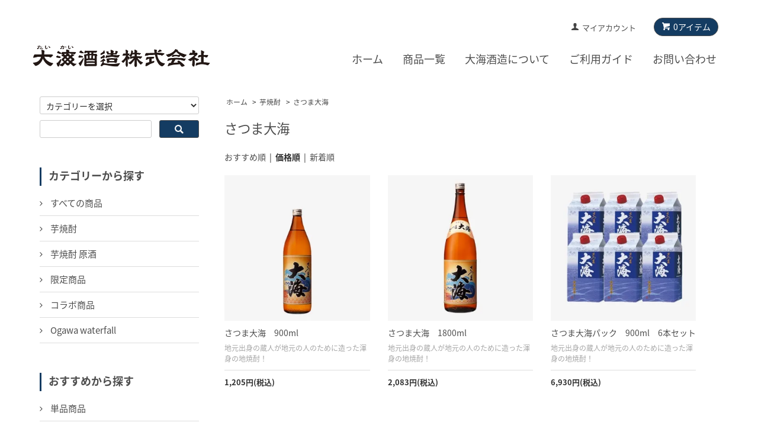

--- FILE ---
content_type: text/html; charset=EUC-JP
request_url: https://taikai-shop.com/?mode=cate&cbid=2653322&csid=1&sort=p
body_size: 10416
content:
<!DOCTYPE html PUBLIC "-//W3C//DTD XHTML 1.0 Transitional//EN" "http://www.w3.org/TR/xhtml1/DTD/xhtml1-transitional.dtd">
<html xmlns:og="http://ogp.me/ns#" xmlns:fb="http://www.facebook.com/2008/fbml" xmlns:mixi="http://mixi-platform.com/ns#" xmlns="http://www.w3.org/1999/xhtml" xml:lang="ja" lang="ja" dir="ltr">
<head>
<meta http-equiv="content-type" content="text/html; charset=euc-jp" />
<meta http-equiv="X-UA-Compatible" content="IE=edge,chrome=1" />
<title>さつま大海 - 鹿児島の本格焼酎の蔵元｜大海酒造公式オンラインショップ</title>
<meta name="Keywords" content="さつま大海,大海酒造,大海酒造オンラインショップ,通販,オンラインショップ,本格焼酎,芋焼酎,さつま大海,一番雫" />
<meta name="Description" content="鹿児島県鹿屋市の大海酒造公式通販「大海酒造オンラインショップ」では、「さつま大海」「一番雫」「大海黒麹」などの本格芋焼酎を販売しています。飲み比べやギフトに最適なセット商品も多数ご用意！本格芋焼酎をぜひお楽しみください。" />
<meta name="Author" content="" />
<meta name="Copyright" content="&amp;amp;amp;amp;amp;amp;copy; Taikai Shuzo Co., Ltd." />
<meta http-equiv="content-style-type" content="text/css" />
<meta http-equiv="content-script-type" content="text/javascript" />
<link rel="stylesheet" href="https://taikai-shop.com/css/framework/colormekit.css" type="text/css" />
<link rel="stylesheet" href="https://taikai-shop.com/css/framework/colormekit-responsive.css" type="text/css" />
<link rel="stylesheet" href="https://img07.shop-pro.jp/PA01456/732/css/4/index.css?cmsp_timestamp=20251203101130" type="text/css" />
<link rel="stylesheet" href="https://img07.shop-pro.jp/PA01456/732/css/4/product_list.css?cmsp_timestamp=20251203101130" type="text/css" />

<link rel="alternate" type="application/rss+xml" title="rss" href="https://taikai-shop.com/?mode=rss" />
<script type="text/javascript" src="//ajax.googleapis.com/ajax/libs/jquery/1.7.2/jquery.min.js" ></script>
<meta property="og:title" content="さつま大海 - 鹿児島の本格焼酎の蔵元｜大海酒造公式オンラインショップ" />
<meta property="og:description" content="鹿児島県鹿屋市の大海酒造公式通販「大海酒造オンラインショップ」では、「さつま大海」「一番雫」「大海黒麹」などの本格芋焼酎を販売しています。飲み比べやギフトに最適なセット商品も多数ご用意！本格芋焼酎をぜひお楽しみください。" />
<meta property="og:url" content="https://taikai-shop.com?mode=cate&cbid=2653322&csid=1&sort=p" />
<meta property="og:site_name" content="鹿児島の本格焼酎の蔵元｜大海酒造公式オンラインショップ" />
<meta property="og:image" content=""/>
<!-- Global site tag (gtag.js) - Google Analytics
<script async src="https://www.googletagmanager.com/gtag/js?id=UA-79140108-3"></script>
<script>
  window.dataLayer = window.dataLayer || [];
  function gtag(){dataLayer.push(arguments);}
  gtag('js', new Date());

  gtag('config', 'UA-79140108-3');
  gtag('config', 'G-ECYJ68C1KX');
</script> -->

<script>
  var Colorme = {"page":"product_list","shop":{"account_id":"PA01456732","title":"\u9e7f\u5150\u5cf6\u306e\u672c\u683c\u713c\u914e\u306e\u8535\u5143\uff5c\u5927\u6d77\u9152\u9020\u516c\u5f0f\u30aa\u30f3\u30e9\u30a4\u30f3\u30b7\u30e7\u30c3\u30d7"},"basket":{"total_price":0,"items":[]},"customer":{"id":null}};

  (function() {
    function insertScriptTags() {
      var scriptTagDetails = [];
      var entry = document.getElementsByTagName('script')[0];

      scriptTagDetails.forEach(function(tagDetail) {
        var script = document.createElement('script');

        script.type = 'text/javascript';
        script.src = tagDetail.src;
        script.async = true;

        if( tagDetail.integrity ) {
          script.integrity = tagDetail.integrity;
          script.setAttribute('crossorigin', 'anonymous');
        }

        entry.parentNode.insertBefore(script, entry);
      })
    }

    window.addEventListener('load', insertScriptTags, false);
  })();
</script>

<script async src="https://www.googletagmanager.com/gtag/js?id=G-ECYJ68C1KX"></script>
<script>
  window.dataLayer = window.dataLayer || [];
  function gtag(){dataLayer.push(arguments);}
  gtag('js', new Date());
  
      gtag('config', 'G-ECYJ68C1KX', (function() {
      var config = {};
      if (Colorme && Colorme.customer && Colorme.customer.id != null) {
        config.user_id = Colorme.customer.id;
      }
      return config;
    })());
  
  </script></head>
<body>
<meta name="colorme-acc-payload" content="?st=1&pt=10028&ut=2653322,1&at=PA01456732&v=20260125200000&re=&cn=8941803bbd8beffcaaad9b9172801400" width="1" height="1" alt="" /><script>!function(){"use strict";Array.prototype.slice.call(document.getElementsByTagName("script")).filter((function(t){return t.src&&t.src.match(new RegExp("dist/acc-track.js$"))})).forEach((function(t){return document.body.removeChild(t)})),function t(c){var r=arguments.length>1&&void 0!==arguments[1]?arguments[1]:0;if(!(r>=c.length)){var e=document.createElement("script");e.onerror=function(){return t(c,r+1)},e.src="https://"+c[r]+"/dist/acc-track.js?rev=3",document.body.appendChild(e)}}(["acclog001.shop-pro.jp","acclog002.shop-pro.jp"])}();</script>
<div id="fb-root"></div>
<script async defer crossorigin="anonymous" src="https://connect.facebook.net/ja_JP/sdk.js#xfbml=1&version=v8.0" nonce="Ll9328By"></script>

<script src="https://img.shop-pro.jp/tmpl_js/68/jquery.tile.js"></script>
<script src="https://img.shop-pro.jp/tmpl_js/68/jquery.skOuterClick.js"></script>
<script src="https://img.shop-pro.jp/tmpl_js/68/smoothscroll.js"></script>
<script type="text/javascript">
// viewport
var viewport = document.createElement('meta');
viewport.setAttribute('name', 'viewport');
viewport.setAttribute('content', 'width=device-width, initial-scale=1.0, maximum-scale=1.0');
document.getElementsByTagName('head')[0].appendChild(viewport);
$(function(){
  $(window).scroll(function () {
    if($(this).scrollTop() > 200) {
      $('#pagetop').fadeIn('fast');
    } else {
      $('#pagetop').fadeOut('fast');
    }
  });
});
</script>



<!--[if lt IE 9]>
<script type="text/javascript">
  $(function (){
    $('#wrapper').addClass('ie_wrapper');
  });
</script>
<![endif]-->
<div class="cart_in_modal__bg show_while_cart_in_connecting spinner" style="display: none;"></div>
<div id="wrapper">
  <div id="header-wrapper">
    <div class="container">
      <div id="header" class="row">
        <div class="header-headline-nav col-lg-12 col hidden-tablet hidden-phone">
          <div class="pull-right icon-white">
                                                      <a href="https://taikai-shop.com/cart/proxy/basket?shop_id=PA01456732&shop_domain=taikai-shop.com" class="btn btn-01 btn-viewcart">
                <span class="icon icon-cart">0アイテム</span>
              </a>
                      </div>
          <div class="pull-right">
            <ul>
              <li>
                <a href="https://taikai-shop.com/?mode=myaccount" class="icon icon-user">マイアカウント</a>
              </li>
                                        </ul>
          </div>
        </div>
        <div class="header-nav-phone hidden-desktop">
          <span class="nav-btn-phone"><img src="https://img.shop-pro.jp/tmpl_img/68/header_menu_btn.png" /></span>
          <div class="header-nav-lst-phone">
            <ul class="unstyled">
              <li>
                                  <a href="https://taikai-shop.com/cart/proxy/basket?shop_id=PA01456732&shop_domain=taikai-shop.com">カートを見る</a>
                              </li>
              <li>
                <a href="https://taikai-shop.com/?mode=myaccount">
                  マイアカウント
                </a>
              </li>
			  <li><a href="https://taikai-shop.com/?mode=srh">商品一覧</a></li>
              <li>
				<a href="https://taikai-shop.com/?mode=f1">大海酒造について</a> 
                
              </li>
              <li><a href="https://taikai-shop.com/?mode=f2">ご利用ガイド</a></li>
              <li>
                <a href="https://taikai-shuzo.shop-pro.jp/customer/inquiries/new">お問い合わせ</a>
              </li>
            </ul>
          </div>
        </div>
        <div class="header-global-nav hidden-phone hidden-tablet">
          <ul class="right">
            <li><a href="https://taikai-shop.com/">ホーム</a></li>
            <li><a href="https://taikai-shop.com/?mode=srh">商品一覧</a></li>
            <!--<li id="nav">
              <span class="icon icon-down">カテゴリー・検索</span>
              <ul>
                                  <li>
                    <a href="https://taikai-shop.com/?mode=cate&cbid=2653322&csid=0">芋焼酎</a>
                  </li>
                                  <li>
                    <a href="https://taikai-shop.com/?mode=cate&cbid=2655887&csid=0">芋焼酎 原酒</a>
                  </li>
                                  <li>
                    <a href="https://taikai-shop.com/?mode=cate&cbid=2655888&csid=0">限定商品</a>
                  </li>
                                  <li>
                    <a href="https://taikai-shop.com/?mode=cate&cbid=2655890&csid=0">コラボ商品</a>
                  </li>
                                  <li>
                    <a href="https://taikai-shop.com/?mode=cate&cbid=2957092&csid=0">Ogawa waterfall</a>
                  </li>
                                                  <li>
                    <a href="https://taikai-shop.com/?mode=grp&gid=2477168">単品商品</a>
                  </li>
                                  <li>
                    <a href="https://taikai-shop.com/?mode=grp&gid=2475764">6本セット</a>
                  </li>
                                  <li>
                    <a href="https://taikai-shop.com/?mode=grp&gid=2997903">12本セット</a>
                  </li>
                                  <li>
                    <a href="https://taikai-shop.com/?mode=grp&gid=2475765">お祝い</a>
                  </li>
                                  <li>
                    <a href="https://taikai-shop.com/?mode=grp&gid=2479530">送料無料</a>
                  </li>
                                  <li>
                    <a href="https://taikai-shop.com/?mode=grp&gid=2775834">新焼酎</a>
                  </li>
                              </ul>
            </li>
            <li>
              <a href="https://taikai-shop.com/?mode=sk">ショップについて</a>
            </li>-->
            <li><a href="https://taikai-shop.com/?mode=f1">大海酒造について</a></li>
                        <li><a href="https://taikai-shop.com/?mode=f2">ご利用ガイド</a></li>
            <li>
              <a href="https://taikai-shuzo.shop-pro.jp/customer/inquiries/new">お問い合わせ</a>
            </li>
          </ul>
        </div>
        <div class="header-logo">
          <!--            <p><a href="https://taikai-shop.com/"><img src="https://img07.shop-pro.jp/PA01456/732/PA01456732.png?cmsp_timestamp=20251101114842" alt="鹿児島の本格焼酎の蔵元｜大海酒造公式オンラインショップ" /></a></p>
          -->
                      <p><a href="https://taikai-shop.com/"><img src="https://img21.shop-pro.jp/PA01456/732/etc/logo_taikai.png?cmsp_timestamp=20200915173001" alt="大海酒造"></p></a></h1>
                  </div>
		
        <div class="header-search hidden-desktop">
          <a href="#p-search"><img src="https://img07.shop-pro.jp/PA01456/732/etc_base64/aWNvbl9zZWFyY2g.png?cmsp_timestamp=20240222103257"></a>
        </div>
		
              </div>
    </div>
  </div>

  
  <div id="container" class="container">
    <div class="row">
      <div class="main-section col-lg-9 col-sm-12 col pull-right">
        <div class="prd_lst_block container-section col-lg-12 col">

  
  <ul class="topicpath-nav unstyled">
    <li><a href="https://taikai-shop.com/">ホーム</a></li>
                  <li>&nbsp;&gt;&nbsp;<a href="?mode=cate&cbid=2653322&csid=0">芋焼酎</a></li>
            <li>&nbsp;&gt;&nbsp;<a href="?mode=cate&cbid=2653322&csid=1">さつま大海</a></li>      </ul>
  

  <h2 class="ttl-h2">さつま大海</h2>

  
  
  
      <div class="prd-lst-sort">
              <a href="?mode=cate&cbid=2653322&csid=1">おすすめ順</a>
            &nbsp;|&nbsp;
              <strong>価格順</strong>
            &nbsp;|&nbsp;
              <a href="?mode=cate&cbid=2653322&csid=1&sort=n">新着順</a>
          </div>
    <div class="grid-row clearfix">
      <ul class="unstyled">
                  <li class="prd-lst-unit col-sm-6 col-lg-4 col">
            <a href="?pid=155229543" class="prd_lst_link">
                              <img src="https://img07.shop-pro.jp/PA01456/732/product/155229543_th.jpg?cmsp_timestamp=20201102115216" class="prd-lst-img" alt="さつま大海　900ml" />
                          </a>
            <span class="prd-lst-name prd-lst-span">
              <a href="?pid=155229543">さつま大海　900ml</a>
            </span>
                          <span class="prd-lst-exp prd-lst-span">
                地元出身の蔵人が地元の人のために造った渾身の地焼酎！
              </span>
                                                  <span class="prd-lst-price prd-lst-span">
                1,205円(税込)
              </span>
                                    </li>
                  <li class="prd-lst-unit col-sm-6 col-lg-4 col">
            <a href="?pid=154032844" class="prd_lst_link">
                              <img src="https://img07.shop-pro.jp/PA01456/732/product/154032844_th.jpg?cmsp_timestamp=20200916140623" class="prd-lst-img" alt="さつま大海　1800ml" />
                          </a>
            <span class="prd-lst-name prd-lst-span">
              <a href="?pid=154032844">さつま大海　1800ml</a>
            </span>
                          <span class="prd-lst-exp prd-lst-span">
                地元出身の蔵人が地元の人のために造った渾身の地焼酎！
              </span>
                                                  <span class="prd-lst-price prd-lst-span">
                2,083円(税込)
              </span>
                                    </li>
                  <li class="prd-lst-unit col-sm-6 col-lg-4 col">
            <a href="?pid=154033075" class="prd_lst_link">
                              <img src="https://img07.shop-pro.jp/PA01456/732/product/154033075_th.jpg?cmsp_timestamp=20201020201133" class="prd-lst-img" alt="さつま大海パック　900ml　6本セット" />
                          </a>
            <span class="prd-lst-name prd-lst-span">
              <a href="?pid=154033075">さつま大海パック　900ml　6本セット</a>
            </span>
                          <span class="prd-lst-exp prd-lst-span">
                地元出身の蔵人が地元の人のために造った渾身の地焼酎！
              </span>
                                                  <span class="prd-lst-price prd-lst-span">
                6,930円(税込)
              </span>
                                    </li>
                  <li class="prd-lst-unit col-sm-6 col-lg-4 col">
            <a href="?pid=154033037" class="prd_lst_link">
                              <img src="https://img07.shop-pro.jp/PA01456/732/product/154033037_th.jpg?cmsp_timestamp=20201020201116" class="prd-lst-img" alt="<img class='new_mark_img1' src='https://img.shop-pro.jp/img/new/icons61.gif' style='border:none;display:inline;margin:0px;padding:0px;width:auto;' />さつま大海パック　1800ml　6本セット【送料無料】" />
                          </a>
            <span class="prd-lst-name prd-lst-span">
              <a href="?pid=154033037"><img class='new_mark_img1' src='https://img.shop-pro.jp/img/new/icons61.gif' style='border:none;display:inline;margin:0px;padding:0px;width:auto;' />さつま大海パック　1800ml　6本セット【送料無料】</a>
            </span>
                          <span class="prd-lst-exp prd-lst-span">
                地元出身の蔵人が地元の人のために造った渾身の地焼酎！
              </span>
                                                  <span class="prd-lst-price prd-lst-span">
                12,362円(税込)
              </span>
                                    </li>
                  <li class="prd-lst-unit col-sm-6 col-lg-4 col">
            <a href="?pid=154898250" class="prd_lst_link">
                              <img src="https://img07.shop-pro.jp/PA01456/732/product/154898250_th.jpg?cmsp_timestamp=20201020201034" class="prd-lst-img" alt="<img class='new_mark_img1' src='https://img.shop-pro.jp/img/new/icons61.gif' style='border:none;display:inline;margin:0px;padding:0px;width:auto;' />さつま大海　1800ml　6本セット【送料無料】 " />
                          </a>
            <span class="prd-lst-name prd-lst-span">
              <a href="?pid=154898250"><img class='new_mark_img1' src='https://img.shop-pro.jp/img/new/icons61.gif' style='border:none;display:inline;margin:0px;padding:0px;width:auto;' />さつま大海　1800ml　6本セット【送料無料】 </a>
            </span>
                          <span class="prd-lst-exp prd-lst-span">
                地元出身の蔵人が地元の人のために造った渾身の地焼酎！
              </span>
                                                  <span class="prd-lst-price prd-lst-span">
                12,500円(税込)
              </span>
                                    </li>
                  <li class="prd-lst-unit col-sm-6 col-lg-4 col">
            <a href="?pid=181798310" class="prd_lst_link">
                              <img src="https://img07.shop-pro.jp/PA01456/732/product/181798310_th.jpg?cmsp_timestamp=20240718110616" class="prd-lst-img" alt="<img class='new_mark_img1' src='https://img.shop-pro.jp/img/new/icons61.gif' style='border:none;display:inline;margin:0px;padding:0px;width:auto;' />さつま大海　900ml　12本セット【送料無料】 " />
                          </a>
            <span class="prd-lst-name prd-lst-span">
              <a href="?pid=181798310"><img class='new_mark_img1' src='https://img.shop-pro.jp/img/new/icons61.gif' style='border:none;display:inline;margin:0px;padding:0px;width:auto;' />さつま大海　900ml　12本セット【送料無料】 </a>
            </span>
                          <span class="prd-lst-exp prd-lst-span">
                地元出身の蔵人が地元の人のために造った渾身の地焼酎！
              </span>
                                                  <span class="prd-lst-price prd-lst-span">
                14,454円(税込)
              </span>
                                    </li>
              </ul>
    </div>
    <div class="prd-lst-pager col-md-12 col-lg-12 col hidden-tablet hidden-phone">
      <ul class="unstyled text-center">
        <li><span>&lt;</span></li>
                  <li>
                                      <span>1</span>
                                  </li>
                <li><span>&gt;</span></li>
      </ul>
    </div>
    <div class="prd-lst-pager-phone col-md-12 col-lg-12 col hidden-desktop">
      <ul class="unstyled">
        <li>
                      <span class="btn btn-03 disabled">&laquo; 前へ</span>
                  </li>
        <li>
                      <span class="btn btn-03 disabled">次へ &raquo;</span>
                  </li>
      </ul>
      <div class="prd-lst-pos">
        <b>6</b><span>商品中</span>&nbsp;<b>1-6</b><span>商品</span>
      </div>
    </div>
  
  
</div>
<script>
  $(window).load(function () {
    $('.prd-lst-unit').tile();
    $('.grp-lst-unit').tile();
    $(window).resize(function() {
      $('.prd-lst-unit').tile();
      $('.grp-lst-unit').tile();
    });
  });
</script>      </div>
      <div class="col-lg-3 col-sm-12 col" id="p-search">
        <h2 class="ttl-h2 hidden">商品を探す</h2>
                <div class="side-section">
          <form action="https://taikai-shop.com/" method="GET">
            <input type="hidden" name="mode" value="srh" />
            <select name="cid" class="search-select">
              <option value="">カテゴリーを選択</option>
              <option value="2653322,0">芋焼酎</option><option value="2655887,0">芋焼酎 原酒</option><option value="2655888,0">限定商品</option><option value="2655890,0">コラボ商品</option><option value="2957092,0">Ogawa waterfall</option>            </select>
            <div class="row">
              <input type="text" name="keyword" class="search-box" />
              <input type="submit" class="btn btn-01 search-btn" value="検索" />
            </div>
          </form>
        </div>
                              <div class="side-section">
              <h3 class="ttl-h3 t_tit01">カテゴリーから探す</h3>
              <ul class="unstyled side-section-lst">
          <li>
            <a href="https://taikai-shop.com/?mode=srh">
              <span class="side-category-name">
                すべての商品
              </span>
            </a>
          </li>
                    <li>
            <a href="https://taikai-shop.com/?mode=cate&cbid=2653322&csid=0">
                            <span class="side-category-name">
                芋焼酎
              </span>
            </a>
          </li>
                                      <li>
            <a href="https://taikai-shop.com/?mode=cate&cbid=2655887&csid=0">
                            <span class="side-category-name">
                芋焼酎 原酒
              </span>
            </a>
          </li>
                                      <li>
            <a href="https://taikai-shop.com/?mode=cate&cbid=2655888&csid=0">
                            <span class="side-category-name">
                限定商品
              </span>
            </a>
          </li>
                                      <li>
            <a href="https://taikai-shop.com/?mode=cate&cbid=2655890&csid=0">
                            <span class="side-category-name">
                コラボ商品
              </span>
            </a>
          </li>
                                      <li>
            <a href="https://taikai-shop.com/?mode=cate&cbid=2957092&csid=0">
                            <span class="side-category-name">
                Ogawa waterfall
              </span>
            </a>
          </li>
                        </ul>
            </div>

                                                <div class="side-section">
              <h3 class="ttl-h3 t_tit01">おすすめから探す</h3>
              <ul class="unstyled">
                            <li>
                <a href="https://taikai-shop.com/?mode=grp&gid=2477168">
                                    <span class="side-group-name">
                    単品商品
                  </span>
                </a>
              </li>
                                              <li>
                <a href="https://taikai-shop.com/?mode=grp&gid=2475764">
                                    <span class="side-group-name">
                    6本セット
                  </span>
                </a>
              </li>
                                              <li>
                <a href="https://taikai-shop.com/?mode=grp&gid=2997903">
                                    <span class="side-group-name">
                    12本セット
                  </span>
                </a>
              </li>
                                              <li>
                <a href="https://taikai-shop.com/?mode=grp&gid=2475765">
                                    <span class="side-group-name">
                    お祝い
                  </span>
                </a>
              </li>
                                              <li>
                <a href="https://taikai-shop.com/?mode=grp&gid=2479530">
                                    <span class="side-group-name">
                    送料無料
                  </span>
                </a>
              </li>
                                              <li>
                <a href="https://taikai-shop.com/?mode=grp&gid=2775834">
                                    <span class="side-group-name">
                    新焼酎
                  </span>
                </a>
              </li>
                            </ul>
            </div>
                                  <!--
        <div class="side_section">
          <h3 class="ttl-h3">これ以降の商品ジャンルはテンプレを編集する<span class="menu-btn-phone icon icon-down"></span></h3>
          <ul class="unstyled">
            <li>
              <a href="#">999円以下</a>
            </li>
            <li>
              <a href="#">1,000円～2,999円</a>
            </li>
            <li>
              <a href="#">3,000円～4,999円</a>
            </li>
            <li>
              <a href="#">5,000円～9,999円</a>
            </li>
            <li>
              <a href="#">10,000円以上</a>
            </li>
          </ul>
        </div>
        -->
                <!---->
			
      <div class="t_side_banner">
		  <div><a href="https://taikai-shop.com/?mode=grp&gid=2475765"><img src="https://img07.shop-pro.jp/PA01456/732/etc_base64/YmFuX2dpZnRfMjAyNA.jpg?cmsp_timestamp=20240522151140" alt="ギフト商品"></a></div>
		  <div><a href="https://taikai-shop.com/?mode=grp&gid=2475764"><img src="https://img21.shop-pro.jp/PA01456/732/etc/ban_6set.jpg?cmsp_timestamp=20201021183415" alt="まとめ買いに焼酎6本セット"></a></div>
		  <div><a href="https://taikai-shop.com/?mode=cate&cbid=2653322&csid=8"><img src="https://img21.shop-pro.jp/PA01456/732/etc/ban_nomikurabe.jpg?cmsp_timestamp=20201021183453" alt="焼酎飲み比べセット"></a></div>
      </div>
      <h3 class="ttl-h3 t_tit01">利用シーンから探す</h3>		
      <div class="t_side_banner">
		  <div><a href="https://taikai-shop.com/?mode=f7#scene01"><img src="https://img21.shop-pro.jp/PA01456/732/etc/ban_scene01.jpg?cmsp_timestamp=20201021183251" alt="一人のみにおすすめ焼酎"></a></div>
		  <div><a href="https://taikai-shop.com/?mode=f7#scene02"><img src="https://img21.shop-pro.jp/PA01456/732/etc/ban_scene02.jpg?cmsp_timestamp=20201021183309" alt="大人数におすすめ焼酎"></a></div>
      </div>

              <div class="side_section side_section_cal">
          <h3 class="ttl-h3 t_tit01">営業カレンダー</h3>
          <div class="side_cal">
            <table class="tbl_calendar">
    <caption>2026年1月</caption>
    <tr>
        <th class="sun">日</th>
        <th>月</th>
        <th>火</th>
        <th>水</th>
        <th>木</th>
        <th>金</th>
        <th class="sat">土</th>
    </tr>
    <tr>
<td></td>
<td></td>
<td></td>
<td></td>
<td class="thu holiday" style="background-color: #ffd9d9; color: #fc6644;">1</td>
<td class="fri" style="background-color: #ffd9d9; color: #fc6644;">2</td>
<td class="sat" style="background-color: #ffd9d9; color: #fc6644;">3</td>
</tr>
<tr>
<td class="sun" style="background-color: #ffd9d9; color: #fc6644;">4</td>
<td class="mon" style="background-color: #ffd9d9; color: #fc6644;">5</td>
<td class="tue">6</td>
<td class="wed">7</td>
<td class="thu">8</td>
<td class="fri">9</td>
<td class="sat" style="background-color: #ffd9d9; color: #fc6644;">10</td>
</tr>
<tr>
<td class="sun" style="background-color: #ffd9d9; color: #fc6644;">11</td>
<td class="mon holiday" style="background-color: #ffd9d9; color: #fc6644;">12</td>
<td class="tue">13</td>
<td class="wed">14</td>
<td class="thu">15</td>
<td class="fri">16</td>
<td class="sat" style="background-color: #ffd9d9; color: #fc6644;">17</td>
</tr>
<tr>
<td class="sun" style="background-color: #ffd9d9; color: #fc6644;">18</td>
<td class="mon">19</td>
<td class="tue">20</td>
<td class="wed">21</td>
<td class="thu">22</td>
<td class="fri">23</td>
<td class="sat" style="background-color: #ffd9d9; color: #fc6644;">24</td>
</tr>
<tr>
<td class="sun" style="background-color: #ffd9d9; color: #fc6644;">25</td>
<td class="mon">26</td>
<td class="tue">27</td>
<td class="wed">28</td>
<td class="thu">29</td>
<td class="fri">30</td>
<td class="sat" style="background-color: #ffd9d9; color: #fc6644;">31</td>
</tr>
</table><table class="tbl_calendar">
    <caption>2026年2月</caption>
    <tr>
        <th class="sun">日</th>
        <th>月</th>
        <th>火</th>
        <th>水</th>
        <th>木</th>
        <th>金</th>
        <th class="sat">土</th>
    </tr>
    <tr>
<td class="sun" style="background-color: #ffd9d9; color: #fc6644;">1</td>
<td class="mon">2</td>
<td class="tue">3</td>
<td class="wed">4</td>
<td class="thu">5</td>
<td class="fri">6</td>
<td class="sat" style="background-color: #ffd9d9; color: #fc6644;">7</td>
</tr>
<tr>
<td class="sun" style="background-color: #ffd9d9; color: #fc6644;">8</td>
<td class="mon">9</td>
<td class="tue">10</td>
<td class="wed holiday" style="background-color: #ffd9d9; color: #fc6644;">11</td>
<td class="thu">12</td>
<td class="fri">13</td>
<td class="sat" style="background-color: #ffd9d9; color: #fc6644;">14</td>
</tr>
<tr>
<td class="sun" style="background-color: #ffd9d9; color: #fc6644;">15</td>
<td class="mon">16</td>
<td class="tue">17</td>
<td class="wed">18</td>
<td class="thu">19</td>
<td class="fri">20</td>
<td class="sat" style="background-color: #ffd9d9; color: #fc6644;">21</td>
</tr>
<tr>
<td class="sun" style="background-color: #ffd9d9; color: #fc6644;">22</td>
<td class="mon holiday" style="background-color: #ffd9d9; color: #fc6644;">23</td>
<td class="tue">24</td>
<td class="wed">25</td>
<td class="thu">26</td>
<td class="fri">27</td>
<td class="sat" style="background-color: #ffd9d9; color: #fc6644;">28</td>
</tr>
</table>
          </div>
                  </div>
      			
      <div class="t_side_banner">
		  <div><a href="https://taikai-shop.com/customer/signup/new"><img style="border-radius: 5px;" src="https://img21.shop-pro.jp/PA01456/732/etc/ban_members.jpg?cmsp_timestamp=20200916120626" alt="会員登録"></a></div>
		  <div><a href="https://taikai-shop.com/?mode=f12"><img src="https://img07.shop-pro.jp/PA01456/732/etc_base64/YmFubmVyX21haWxtYWdhemluZQ.png?cmsp_timestamp=20241211092859" alt="焼酎の楽しみ方もっと広がるメルマガバックナンバー毎月1回配信中"></a></div>
		  <div><a href="https://taikai-shop.com/?mode=f4"><img src="https://img21.shop-pro.jp/PA01456/732/etc/ban_faq.jpg?cmsp_timestamp=20200916120714" alt="よくある質問"></a></div>
		  <div><a href="https://taikai-shop.com/?mode=f6"><img src="https://img21.shop-pro.jp/PA01456/732/etc/ban_nomikata.jpg?cmsp_timestamp=20200916120209" alt="美味しい飲み方"></a></div>
      </div>
				
      <div class="side-section t_sns">
        <h3 class="ttl-h3 t_tit01">公式SNS</h3>
        <p>焼酎の飲み方やオススメの銘柄など、<br>最新情報やお得な情報を発信中！</p>
        <ul class="t_sns_link t_yoko">
          <li>
            <a href="https://facebook.com/taikaishuzo.fanpage" target="_blank" rel="noopener noreferrer">
              <img src="https://img07.shop-pro.jp/PA01456/732/etc_base64/bG9nb19mYWNlYm9vaw.png?cmsp_timestamp=20240423114304" alt="Facebook">
            </a>
          </li>
          <li>
            <a href="https://lin.ee/TyXJAFX" target="_blank" rel="noopener noreferrer">
              <img src="https://img07.shop-pro.jp/PA01456/732/etc_base64/bG9nb19saW5l.png?cmsp_timestamp=20240423114304" alt="LINE">
            </a>
          </li>
          <li>
            <a href="https://instagram.com/taikaishuzou" target="_blank" rel="noopener noreferrer">
              <img src="https://img07.shop-pro.jp/PA01456/732/etc_base64/bG9nb19pSW5zdGFncmFt.png?cmsp_timestamp=20240423114304" alt="Instagram">
            </a>
          </li>
          <li>
            <a href="https://twitter.com/taikai_shuzo" target="_blank" rel="noopener noreferrer">
              <img src="https://img07.shop-pro.jp/PA01456/732/etc_base64/bG9nb194.png?cmsp_timestamp=20240423114304" alt="X">
            </a>
          </li>
        </ul>
        <ul class="t_sns_link2">
          <li>
            <a href="https://youtube.com/channel/UCjMnEjW3DKxHQq0liTk-PLA" target="_blank" rel="noopener noreferrer">
              <img src="https://img07.shop-pro.jp/PA01456/732/etc_base64/aWNvbl9hcnJvdw.png?cmsp_timestamp=20240423114304" alt="">
              <p>大海酒造 公式YouTubeチャンネル</p>
            </a>
          </li>
        </ul>
      </div>

      </div>
    </div>
  </div>


<div class="t_cat_link">
	<p class="tc_tit">カテゴリーから探す</p>
  	<div class="t_yoko">
  <p class="bca"><a href="https://taikai-shop.com/?mode=cate&cbid=2653322&csid=0">芋焼酎</a></p>
      <ul class="t_yoko">      <li class="sca"><a href="https://taikai-shop.com/?mode=cate&cbid=2653322&csid=1">さつま大海</a></li>
                <li class="sca"><a href="https://taikai-shop.com/?mode=cate&cbid=2653322&csid=2">一番雫</a></li>
                <li class="sca"><a href="https://taikai-shop.com/?mode=cate&cbid=2653322&csid=13">茶房大海庵</a></li>
                <li class="sca"><a href="https://taikai-shop.com/?mode=cate&cbid=2653322&csid=10">カンパチーノ</a></li>
                <li class="sca"><a href="https://taikai-shop.com/?mode=cate&cbid=2653322&csid=9">薔薇の贈りもの</a></li>
                <li class="sca"><a href="https://taikai-shop.com/?mode=cate&cbid=2653322&csid=4">大海蒼々</a></li>
                <li class="sca"><a href="https://taikai-shop.com/?mode=cate&cbid=2653322&csid=3">大海黒麹</a></li>
                <li class="sca"><a href="https://taikai-shop.com/?mode=cate&cbid=2653322&csid=6">大海特撰黒麹</a></li>
                <li class="sca"><a href="https://taikai-shop.com/?mode=cate&cbid=2653322&csid=5">さつまの海</a></li>
                <li class="sca"><a href="https://taikai-shop.com/?mode=cate&cbid=2653322&csid=7">さつま大海35度</a></li>
                <li class="sca"><a href="https://taikai-shop.com/?mode=cate&cbid=2653322&csid=11">ミニボトル</a></li>
                <li class="sca"><a href="https://taikai-shop.com/?mode=cate&cbid=2653322&csid=12">セット商品</a></li>
                <li class="sca"><a href="https://taikai-shop.com/?mode=cate&cbid=2653322&csid=8">飲み比べセット</a></li>
    </ul>  	</div>
  	<div class="t_yoko">
  <p class="bca"><a href="https://taikai-shop.com/?mode=cate&cbid=2655887&csid=0">芋焼酎 原酒</a></p>
      <ul class="t_yoko">      <li class="sca"><a href="https://taikai-shop.com/?mode=cate&cbid=2655887&csid=1">特撰黒麹 原酒</a></li>
    </ul>  	</div>
  	<div class="t_yoko">
  <p class="bca"><a href="https://taikai-shop.com/?mode=cate&cbid=2655888&csid=0">限定商品</a></p>
      <ul class="t_yoko">      <li class="sca"><a href="https://taikai-shop.com/?mode=cate&cbid=2655888&csid=1">益々繁盛</a></li>
                <li class="sca"><a href="https://taikai-shop.com/?mode=cate&cbid=2655888&csid=2">大海祝酒</a></li>
                <li class="sca"><a href="https://taikai-shop.com/?mode=cate&cbid=2655888&csid=5">涼風大海</a></li>
                <li class="sca"><a href="https://taikai-shop.com/?mode=cate&cbid=2655888&csid=6">大海冬の華</a></li>
                <li class="sca"><a href="https://taikai-shop.com/?mode=cate&cbid=2655888&csid=7">春薩摩旬あがり</a></li>
    </ul>  	</div>
  	<div class="t_yoko">
  <p class="bca"><a href="https://taikai-shop.com/?mode=cate&cbid=2655890&csid=0">コラボ商品</a></p>
      <ul class="t_yoko">      <li class="sca"><a href="https://taikai-shop.com/?mode=cate&cbid=2655890&csid=1">鹿屋の蒼い空</a></li>
                <li class="sca"><a href="https://taikai-shop.com/?mode=cate&cbid=2655890&csid=2">大海黒麹レブナイズボトル</a></li>
                <li class="sca"><a href="https://taikai-shop.com/?mode=cate&cbid=2655890&csid=3">きばいやんせ！私</a></li>
    </ul>  	</div>
  	<div class="t_yoko">
  <p class="bca"><a href="https://taikai-shop.com/?mode=cate&cbid=2957092&csid=0">Ogawa waterfall</a></p>
  	</div>
  </div>


  <div id="pagetop" class="btn btn-01">
    <a href="#header"><img src="https://img.shop-pro.jp/tmpl_img/68/icon_pagetop.png" /></a>
  </div>
      <script src="https://img.shop-pro.jp/tmpl_js/68/jquery.wookmark.min.js"></script>
    <script>
    $(window).load(function () {
      $('#notice-wrapper .wookmark-item').wookmark({
        container: $('.wookmark-wrapper'),
        autoResize: true,
        align: 'left'
      });
    });
    </script>

    <div id="notice-wrapper" class="notice-wrapper hidden-phone">
      <div class="container wookmark-wrapper clearfix t_infomation t_yoko2">
		  <div class="shop wookmark-item t_info_col">
			  <h3>お支払方法について</h3>
			  <dl>
				  <dt>クレジットカード</dt>
				  <dd><img class="payment_img" src="https://img.shop-pro.jp/common/card2.gif"><img class="payment_img" src="https://img.shop-pro.jp/common/card6.gif"><img class="payment_img" src="https://img.shop-pro.jp/common/card18.gif"><img class="payment_img" src="https://img.shop-pro.jp/common/card0.gif"><img class="payment_img" src="https://img.shop-pro.jp/common/card9.gif"></dd><dd>VISA / DINERS / Mastercard / JCB / AMEXをご利用いただけます。</dd>
				  <dt>銀行振込（前払い）</dt>
				  <dd>当社からの確認メール送信後、7日以内にお支払いください。</dd>
				  <dt>ゆうちょ振替（前払い）</dt>
				  <dd>当社からの確認メール送信後、7日以内にお支払いください。</dd>
				  <!--<dt>コンビニ払い</dt>
				  <dd>セブンイレブン / ローソン / ファミリーマートなど各種コンビニをご利用いただけます。ご入金確認後の商品発送とさせていただいております。</dd>-->
				  <dt>代金引換</dt>
				  <dd>商品お受け取り時に配達業者にお支払いください。 </dd>
			  <dl>
		  </div>
		  <div class="shop wookmark-item col-sm-12 t_info_col">
			  <h3>お届けについて</h3>
			  <dl>
				  <dt>ご注文～商品お届け日までの目安</dt>
				  <dd>ご注文後通常3～5営業日を目安に発送いたします。<br>
					  <br>
					  お届け日の指定はご注文日より、7日後からご指定いただけます。<br>
					  <br>
					  運送の都合上や繁忙期、また、その他の事情により納期が遅れる場合がございます。予めご了承ください。<br>
					  土・日・祝日と当社定休日は発送業務はお休みしております。</dd>
				  <dt>返品・交換について</dt>
					<dd>品質には十分気を付けておりますが、万一、商品の不良及び不備など問題がある場合、返送の送料、返金手数料とも当社負担で返品を承ります。<br><br>商品到着後7日以内に「<a href="https://taikai-shuzo.shop-pro.jp/customer/inquiries/new"><u>お問い合わせフォーム</u></a>」にて当店までご連絡ください。</dd>
				  <div class="t_button"><a href="https://taikai-shop.com/?mode=f2#guide04">詳しくはこちら</a></div>
			  <dl>
		  </div>
		  <div class="shop wookmark-item col-sm-12 t_info_col">
			  <h3>送料について</h3>
			  <p>配達地域別に配送料がかかります。<br>
				  ※沖縄、離島及び一部地域については、別途実費をご負担いただきます。</p>
			  <div class="t_button"><a href="https://taikai-shop.com/?mode=f2#guide02">詳しくはこちら</a></div>
			  <h3>お問い合わせ</h3>
			  <p>「よくあるご質問」ではお客様からのご質問と回答をご紹介しています。ご不明な点が解決しない場合は、「お問い合わせ」よりご連絡ください。</p>
			  <div class="t_button_wrapper t_yoko2">
				  <div class="t_button"><a href="https://taikai-shop.com/?mode=f4">よくあるご質問</a></div>
				  <div class="t_button"><a href="https://taikai-shuzo.shop-pro.jp/customer/inquiries/new">お問い合わせ</a></div>
			  </div><br>
			  <div style="width: 260px;margin-top: 10px;"><img src="https://img21.shop-pro.jp/PA01456/732/etc/logo_taikai.png?cmsp_timestamp=20200915140217" alt="大海酒造"></div>
			  <p>〒893-0016　鹿児島県鹿屋市白崎町21番1号<br>
				  TEL：0994-44-2190　FAX：0994-40-0950<br>
					フリーダイヤル：0120-557-320（通話料無料）<br>
				  営業時間：9:00～17:00（ 月&#12316;金／土日祝日を除く）</p>
		  </div>
      </div>
    </div>
    <div class="footer-wrapper">
    <div class="container">
      <div class="row">
        <div class="footer-lst t_footer-lst col-sm-12 col">
          <ul class="unstyled t_yoko2">
            <li class="col-sm-6">
              <a href="https://taikai-shop.com/?mode=f2">ご利用ガイド</a>
            </li>
            <li class="col-sm-6">
              <a href="https://taikai-shop.com/?mode=f1">大海酒造について</a>
            </li>
            <li class="col-sm-6">
              <a href="https://taikai-shop.com/?mode=sk">特定商取引法に基づく表記</a>
            </li>
            <li class="col-sm-6">
              <a href="https://taikai-shop.com/?mode=privacy">プライバシーポリシー</a>
            </li>
            <li class="col-sm-6">
              <a href="https://taikai-shop.com/?mode=f3">酒類販売管理者標識</a>
            </li>
          </ul>
        </div>
      </div>
    </div>
  </div>
  <div class="container t_foot_bg">
        <!--
    <div class="text-center footer_section">
      <ul>
        <li>
          <a href="#"><img src="https://img.shop-pro.jp/tmpl_img/68/social_twitter_2x.png" /></a>
        </li>
        <li>
          <a href="#"><img src="https://img.shop-pro.jp/tmpl_img/68/social_instergram_2x.png" /></a>
        </li>
        <li>
          <a href="#"><img src="https://img.shop-pro.jp/tmpl_img/68/social_facebook_2x.png" /></a>
        </li>
      </ul>
    </div>
    -->
    	<p class="t_inshu">飲酒は20歳になってから。飲酒運転は法律で禁止されています。妊娠中や授乳期の飲酒は胎児・乳児の発育に悪影響を与えるおそれがあります。</p>
    <address class="copyright text-center footer_section">
      &#169; Taikai Shuzo Co., Ltd.
      <!--<span class="powered">
        <a href="https://shop-pro.jp" target="_blank">Powered by<img src="https://img.shop-pro.jp/tmpl_img/68/powered.png" alt="カラーミーショップ" /></a>
      </span>-->
    </address>
  </div>
</div>

<script>
  $(document).ready(function () {
    $('#nav .icon').click(function () {
      $(this).next().slideToggle('fast');
    });
    $('#nav .icon').skOuterClick(function () {
        $(this).next().fadeOut('fast');
    });
    $('.nav-btn-phone').click(function(){
      if ($('.header-nav-lst-phone').css('display') == 'none') {
          $('.header-nav-lst-phone').slideDown('3000');
      } else {
          $('.header-nav-lst-phone').slideUp('3000');
      }
    });
  });
</script>

<script>
  (function(d) {
    var config = {
      kitId: 'xgk5vrl',
      scriptTimeout: 3000,
      async: true
    },
    h=d.documentElement,t=setTimeout(function(){h.className=h.className.replace(/\bwf-loading\b/g,"")+" wf-inactive";},config.scriptTimeout),tk=d.createElement("script"),f=false,s=d.getElementsByTagName("script")[0],a;h.className+=" wf-loading";tk.src='https://use.typekit.net/'+config.kitId+'.js';tk.async=true;tk.onload=tk.onreadystatechange=function(){a=this.readyState;if(f||a&&a!="complete"&&a!="loaded")return;f=true;clearTimeout(t);try{Typekit.load(config)}catch(e){}};s.parentNode.insertBefore(tk,s)
  })(document);
</script><script type="text/javascript" src="https://taikai-shop.com/js/cart.js" ></script>
<script type="text/javascript" src="https://taikai-shop.com/js/async_cart_in.js" ></script>
<script type="text/javascript" src="https://taikai-shop.com/js/product_stock.js" ></script>
<script type="text/javascript" src="https://taikai-shop.com/js/js.cookie.js" ></script>
<script type="text/javascript" src="https://taikai-shop.com/js/favorite_button.js" ></script>
</body></html>

--- FILE ---
content_type: text/css
request_url: https://img07.shop-pro.jp/PA01456/732/css/4/index.css?cmsp_timestamp=20251203101130
body_size: 31500
content:
@charset "euc-jp";

#base_gmoWrapp,
#gmo_CMSPbar {
  overflow: hidden;
  min-width: 100% !important;
  width: 100% !important;
}

form {
  margin: 0;
}

.row {
  max-width: 1170px;
}
textarea,
input[type="text"],
input[type="password"],
input[type="datetime"],
input[type="datetime-local"],
input[type="date"],
input[type="month"],
input[type="time"],
input[type="week"],
input[type="number"],
input[type="email"],
input[type="url"],
input[type="search"],
input[type="tel"],
input[type="color"],
.uneditable-input {
  border: 1px solid #ccc;
  background-color: #fff;
}

textarea:focus,
input[type="text"]:focus,
input[type="password"]:focus,
input[type="datetime"]:focus,
input[type="datetime-local"]:focus,
input[type="date"]:focus,
input[type="month"]:focus,
input[type="time"]:focus,
input[type="week"]:focus,
input[type="number"]:focus,
input[type="email"]:focus,
input[type="url"]:focus,
input[type="search"]:focus,
input[type="tel"]:focus,
input[type="color"]:focus,
.uneditable-input:focus {
  outline: 0;
  outline: thin dotted \9;
  border-color: rgba(82, 168, 236, 0.8);
}


.muted {
  color: #999;
}

a.muted:hover,
a.muted:focus {
  color: #808080;
}

.text-warning {
  color: #c09853;
}

a.text-warning:hover,
a.text-warning:focus {
  color: #a47e3c;
}

.text-error {
  color: #b94a48;
}

a.text-error:hover,
a.text-error:focus {
  color: #953b39;
}

.text-info {
  color: #3a87ad;
}

a.text-info:hover,
a.text-info:focus {
  color: #2d6987;
}

.text-success {
  color: #468847;
}

a.text-success:hover,
a.text-success:focus {
  color: #356635;
}

.btn-01 {
  border: 1px solid #4d4d4d;
  background-color: #4d4d4d;
  color: #fff;
  *background-color: #4d4d4d;
  background-color: #143C62;
}

.btn-01:hover,
.btn-01:focus,
.btn-01:active,
.btn-01.active,
.btn-01.disabled,
.btn-01[disabled] {
  border: 1px solid #5e5e5e;
  background-color: #5e5e5e;
  color: #fff;
  *background-color: #5e5e5e;
  background-color: #143C62;
}

.btn-02 {
  border: 1px solid #ecd062;
  background-color: #ecd062;
  color: #fff;
  *background-color: #ecd062;
}

.btn-02:hover,
.btn-02:focus,
.btn-02:active,
.btn-02.active,
.btn-02.disabled,
.btn-02[disabled] {
  border: 1px solid #ecd783;
  background-color: #ecd783;
  color: #fff;
  *background-color: #ecd783;
}

.btn-03 {
  border: 1px solid #e6e6e6;
  background-color: #e6e6e6;
  color: #4d4d4d;
  *background-color: #e6e6e6;
}

.btn-03:hover,
.btn-03:focus,
.btn-03:active,
.btn-03.active,
.btn-03.disabled,
.btn-03[disabled] {
  border: 1px solid #e6e6e6;
  background-color: #e6e6e6;
  color: #4d4d4d;
  *background-color: #e6e6e6;
}

button.btn,
input[type="submit"].btn {
  *padding-top: 3px;
  *padding-bottom: 3px;
}

button.btn::-moz-focus-inner,
input[type="submit"].btn::-moz-focus-inner {
  padding: 0;
  border: 0;
}

button.btn.btn-large,
input[type="submit"].btn.btn-large {
  *padding-top: 7px;
  *padding-bottom: 7px;
}

button.btn.btn-small,
input[type="submit"].btn.btn-small {
  *padding-top: 3px;
  *padding-bottom: 3px;
}

button.btn.btn-mini,
input[type="submit"].btn.btn-mini {
  *padding-top: 1px;
  *padding-bottom: 1px;
}

.btn-link,
.btn-link[disabled] {
  background-color: transparent;
  background-image: none;
  -webkit-box-shadow: none;
     -moz-box-shadow: none;
          box-shadow: none;
}

.btn-link {
  border-color: transparent;
  -webkit-border-radius: 0;
     -moz-border-radius: 0;
          border-radius: 0;
  color: #0088cc;
  cursor: pointer;
}

.btn-link:hover,
.btn-link:focus {
  background-color: transparent;
  color: #005580;
  text-decoration: underline;
}

.btn-link[disabled]:hover,
.btn-link[disabled]:focus {
  color: #333333;
  text-decoration: none;
}

.pagination ul > li > a:hover,
.pagination ul > li > a:focus,
.pagination ul > .active > a,
.pagination ul > .active > span {
  background-color: #f5f5f5;
}

.pagination ul > .active > a,
.pagination ul > .active > span {
  color: #999;
  cursor: default;
}

.pagination ul > .disabled > span,
.pagination ul > .disabled > a,
.pagination ul > .disabled > a:hover,
.pagination ul > .disabled > a:focus {
  background-color: transparent;
  color: #999;
  cursor: default;
}

.pagination ul > li:first-child > a,
.pagination ul > li:first-child > span {
  border-left-width: 1px;
  -webkit-border-top-left-radius: 4px;
  -moz-border-radius-topleft: 4px;
          border-top-left-radius: 4px;
  -webkit-border-bottom-left-radius: 4px;
  -moz-border-radius-bottomleft: 4px;
          border-bottom-left-radius: 4px;
}

.pagination ul > li:last-child > a,
.pagination ul > li:last-child > span {
  -webkit-border-top-right-radius: 4px;
  -moz-border-radius-topright: 4px;
          border-top-right-radius: 4px;
  -webkit-border-bottom-right-radius: 4px;
  -moz-border-radius-bottomright: 4px;
          border-bottom-right-radius: 4px;
}



.alert {
  margin-bottom: 20px;
  padding: 8px 35px 8px 14px;
  border: 1px solid #fbeed5;
  -webkit-border-radius: 4px;
     -moz-border-radius: 4px;
          border-radius: 4px;
  background-color: #fcf8e3;
  text-shadow: 0 1px 0 rgba(255, 255, 255, 0.5);
}

.alert-success {
  border-color: #d6e9c6;
  background-color: #dff0d8;
  color: #468847;
}

.alert-danger,
.alert-error {
  border-color: #eed3d7;
  background-color: #f2dede;
  color: #b94a48;
}

#pagetop {
  height: 54px;
  padding: 0;
  display: none;
  overflow: hidden;
}
#pagetop a {
  display: block;
  padding: 15px;
}
#pagetop img {
  width: 24px;
  height: auto;
}


/* ========================================
      PCの場合
======================================== */

body {
  background-color: #fff;
  color: #4d4d4d;
}

a {
  color: #4d4d4d;
  -webkit-transition: color 0.1s linear;
  -moz-transition: color 0.1s linear;
  transition: color 0.1s linear;
}

a:hover {
  color: #5e5e5e;
}

/* アイコン */
.icon {
  display: inline-block;
  padding-left: 16px;
  line-height: 1.5;
}

.icon:before {
  display: block;
  float: left;
  margin-left: -16px;
  width: 16px;
  height: 16px;
  background-image: url(https://img.shop-pro.jp/tmpl_img/68/icon_16-b.png);
  background-size: 16px 160px;
  background-repeat: no-repeat;
  content: "";
}

/* PC でアイコンを白にする場合 */
.icon-white .icon:before {
  background-image: url(https://img.shop-pro.jp/tmpl_img/68/icon_16-w.png);
}

/* アイコンの種類 */
.icon-cart:before { background-position: 0 0; }
.icon-search:before { background-position: 0 -16px; }
.icon-user:before { background-position: 0 -32px; }
.icon-down:before { margin: 5px 5px 0 0; background-position: 0 -64px; }
.icon-up:before { background-position: 0 -48px; }
.icon-right:before { background-position: 0 -80px; }
.icon-left:before { background-position: 0 -96px; }
.icon-regist:before { background-position: 0 -112px; }
.icon-login:before { background-position: 0 -144px; }
.icon-logout:before { background-position: 0 -128px; }

.text-block {
  line-height: 2;
}

.ttl-h2 {
  margin:0 0 1em 0;
  color: #4d4d4d;
  font-weight: normal;
  font-size: 160%;
  line-height: 1.5;
}
.ttl-h3 {
  margin-bottom: .7em;
  padding: 20px 0;
  /*border-top: 1px solid #dbdbdb;
  border-bottom: 1px solid #dbdbdb;*/
  color: #4d4d4d;
  font-weight: normal;
  font-size: 124%;
}

#container {
  z-index: 101;
  padding-top: 40px;
}

/* スライダー */

#sliderbutton {
  position: absolute;
  left: 1%;
  z-index: 200;
  display: none;
}
.slider-btn {
  display: block;
  padding: 20px 50px;
  font-size: 20px;
}

/* ヘッダー */
#header {
  position: relative;
  z-index: 102;
  padding-top: 30px;
}

.header-headline-nav {
  font-size: 13px;
}
.header-headline-nav .icon:before {
  margin-left: -20px;
}
.header-headline-nav ul {
  margin: 4px 20px 0 0;
  background-color: #fff;
  border-radius: 10px;
  padding: 3px 0;  
}
.header-headline-nav li {
  display: inline;
  margin: 0 10px;
  padding: 0;
  vertical-align: top;
  font-size: 13px;
}
  .header-headline-nav li a {
    padding-left: 20px;
    color: #4d4d4d;
    text-decoration: none;
    font-weight: normal;
  }

.btn-viewcart {
  -webkit-border-radius: 20px;
  -moz-border-radius: 20px;
  border-radius: 20px;
}
  .btn-viewcart .icon {
    padding-left: 20px;
  }
  .btn-viewcart .icon:before {
    margin-top: 1px;
  }

.header-logo {
  float: left;
  width: 300px;
}
  .header-logo a {
    text-decoration: none;
  }
  .header-logo a:hover {
    text-decoration: underline;
  }
  .header-logo p {
    margin: 15px 0 0 0;
  }
  .header-logo img {
    max-width: 100%;
  }

.header-global-nav {
  z-index: 100;
  float: right;
}
  .header-global-nav ul {
    margin-top: 25px;
  }
  .header-global-nav li {
    position: relative;
    display: inline;
    padding: 0 15px;
    vertical-align: top;
  }
  .header-global-nav a,
  .header-global-nav span {
    padding-bottom: 5px;
    color: #4d4d4d;
    text-decoration: none;
    font-weight: normal;
    font-size: 18px;
    cursor: pointer;
  }
    .header-global-nav ul ul {
      position: absolute;
      top: -1px;
      left: 5px;
      display: none;
      vertical-align: baseline;
      width: 200px;
      border: 1px solid #e8e8e8;
      -webkit-border-radius: 3px;
      -moz-border-radius: 3px;
      border-radius: 3px;
    }
      .header-global-nav ul ul li {
        display: block;
        margin: 0;
        padding: 0;
        word-break: break-all;
        *line-height: 1.3;
      }
      .header-global-nav ul ul a {
        border-bottom: 1px solid #e8e8e8;
        background: #fff;
        display: block;
        padding: 10px 10px;
        font-size: 14px;
      }
      .header-global-nav ul ul a:hover {
        background: #f9f9f9;
      }


/* スマホ用ヘッダーメニュー */
.header-nav-phone {
  z-index: 99;
  float: right;
  height: 60px;
}
.header-nav-lst-phone {
  position: absolute;
  left: 50%;
  display: none;
  margin-left: -50%;
  width: 100%;
  border: 1px solid #dbdbdb;
  -webkit-border-radius: 5px;
  border-radius: 5px;
  background: #fff;
}
.header-nav-lst-phone ul {
  margin: 0;
}
.header-nav-lst-phone li {
  padding: 0;
  border-bottom: 1px solid #dbdbdb;
  text-align: center;
}
.header-nav-lst-phone li:last-child {
  border-bottom: none;
}
.header-nav-lst-phone a {
  display: block;
  padding: 20px 0;
}
.header-nav-lst-phone a:hover {
  background: #f9f9f9;
  text-decoration: none;
}


/* ----- サイドメニュー ----- */
.side-section,
.side_section_cal {
  margin-bottom: 40px;
}
.side-section li {
  /*margin: 20px 0;*/
  border-bottom: 1px solid #ddd;
}
  .side-section li a {
    padding: 10px 0;
    display: block;
    color: #4d4d4d;
    text-decoration: none;
    font-weight: normal;
    font-size: 15px;
    -webkit-transition: color 0.1s linear;
    -moz-transition: color 0.1s linear;
    transition: color 0.1s linear;
  }
  .side-section li a:hover {
    text-decoration: underline;
  }
  .incart-delivery {
    clear: both;
    font-size: 12px;
    line-height: 1.5;
    padding: 5px 8px;
    color: #fff;
    -webkit-border-radius: 4px;
    -moz-border-radius: 4px;
    border-radius: 4px;
    background-color: #eeab53;
  }
  .incart-delivery ul {
    margin: 0;
  }
  .incart-delivery li {
    padding: 2px 0;
    margin: 0;
  }
  .incart-delivery li:first-child {
    border-top: none;
  }
  .search-select {
    margin-bottom: 10px;
  }
  .search-box {
    float: left;
    width: 65%;
  }
  .search-btn[type="submit"] {
    float: right;
    padding: 4px 0;
    width: 25%;
  }
  .side-category-name,
  .side-group-name {
    display: block;
    /*margin-top: 10px;*/
  }
  .side-category-name:before,
  .side-group-name:before {
	content: "";
    width: 5px;
	height: 10px;
	margin-right: 10px;
	background-image: url(https://img21.shop-pro.jp/PA01456/732/etc/arrow01.png?cmsp_timestamp=20200915170301);
	background-position: center;
	background-size: 5px;
	background-repeat: no-repeat;
	display: inline-block;
  }

/* パンくずリスト */
.topicpath-nav {
  margin-bottom: 20px;
  font-size: 84.615%;
}
  .topicpath-nav li {
    display: inline;
    margin-right: .2em;
  }
  .topicpath-nav li a {
    margin-left: .2em;
    color: #444;
    text-decoration: none;
  }
  .topicpath-nav li a:hover {
    text-decoration: underline;
  }

/* 囲み */
.container-section {
  margin-bottom: 3em;
  word-break: break-all;
}

.eyecatch-block,
.info-block,
.recommend-block,
.bestseller-block,
.free_space_block {
  margin-bottom: 40px;
  padding-bottom: 40px;
  border-bottom: 1px solid #dbdbdb;
  word-break: break-all;
}

.info-block {
  line-height: 1.5;
}

.news {
  padding: 4px 0;
}

.news-date {
  width: 100%;
  margin-bottom: 10px;
  color: #818487;
  display: block;
}

.main-section {
  padding-left: 3 0px;
}

/* 商品リスト */
.prd-lst-sort {
  margin: 20px 0;
}

.prd-lst-unit {
  margin-bottom: 60px;
  padding: 0 30px 0 0;
}

.prd-lst-img {
  background: #fff;
}
  .prd-lst-img:hover {
    opacity: 0.8;
  }

.prd-lst-span {
  display: block;
}
.prd-lst-name {
  margin: 10px 0 6px 0;
  padding: 0;
  font-size: 17px;
  font-size: 14px;
}
.prd-lst-exp {
  font-size: 12px;
  margin-bottom: 10px;
  padding-bottom: 10px;
  border-bottom: 1px solid #ddd;
  color: #a5a5a5;
}
.prd-lst-regular {
  font-size: 13px;
  text-decoration: line-through;
}
.prd-lst-price {
  /*color: #a1a19f;*/
  color: #333;
  font-size: 13px;
  font-weight: bold;
}
.prd-lst-discount {
  color: #b81717;
}

.prd-lst-soldout {
  color: #b81717;
}

.more-prd {
  clear: both;
}

/* 商品のページャー PC */
.prd-lst-pager {
  position: relative;
  overflow: hidden;
}
  .prd-lst-pager ul {
    position: relative;
    left: 50%;
    float: left;
    padding-top: 15px;
  }
  .prd-lst-pager li {
    position: relative;
    left: -50%;
    float: left;
    margin-right: 10px;
    text-align: center;
    line-height: 26px;
  }
  .prd-lst-pager li a,
  .prd-lst-pager li span {
    display: block;
    float: left;
    min-width: 30px;
    height: 28px;
    box-sizing: border-box;
    padding: 0 .5em;
  }
  .prd-lst-pager li a {
    border: 1px solid #ecd062;
    background-color: #ecd062;
    border: 1px solid #143c62;
    background-color: #143c62;
    color: #fff;
    text-decoration: none;
  }
  .prd-lst-pager li a:hover {
    /*border: 1px solid #ecd783;
    background-color: #ecd783;*/
  }
  .prd-lst-pager li span {
    /*border: 1px solid #c6c6c6;*/
    background-color: #fff;
    color: #c6c6c6;
  }

/* 商品のページャー タブレット スマホ */
.prd-lst-pager-phone {
  text-align: center;
}
  .prd-lst-pager-phone li {
    display: inline;
    margin: 0 10px;
  }
  .prd-lst-pos {
    margin-top: 20px;
  }
  .prd-lst-pos b {
    font-weight: bold;
    font-size: 18px;
  }

/* フッター */
#pagetop {
  width: 49px;
  position: fixed;
  right: 0;
  bottom: 200px;
  z-index: 200;
  -webkit-border-radius: 4px 0 0 4px;
  -moz-border-radius: 4px 0 0 4px;
  border-radius: 4px 0 0 4px;
}
#pagetop a {
  padding-right: 10px;
}
.notice-wrapper {
  margin-top: 100px;
  padding: 40px 0;
  border-top: 1px solid #e8e8e8;
  background: #f9f9f9;
}
.wookmark-wrapper {
  position: relative;
}
.wookmark-item {
  padding-bottom: 20px;
  width: 24.5%;
  *width: 20.5%;
  *padding-right: 2% !important;
  *padding-left: 2% !important;
}

/* フッター背景 */
.footer-wrapper {
  /*padding: 10px 0;
  border-top: 1px solid #d8d8d2;
  border-bottom: 1px solid #d8d8d2;*/
  background: #333;/*#ebebe6;*/
}
.footer-wrapper .container {
  padding: 10px 0;
  border-bottom: 1px solid #d8d8d2;
}

.footer-lst {
  /*padding: 30px 0 0 40px;*/
}
  .footer-lst li {
    margin: 20px 0;
  }
  .footer-lst a {
    color: #4d4d4d;
  }

/* ショップ紹介 */
.manager-name {
  margin: 0 0 20px 0;
  font-size: 20px;
}

.manager-caption {
  padding: 0 40px 0 20px;
  border-right: 1px solid #dbdbdb;
}

/* カレンダー */
.tbl_calendar {
  margin-bottom: 20px;
  max-width: 260px;
  width: 100%;
  font-size: 84.615%;
}
  .tbl_calendar caption {
    text-align: center;
    margin: 10px 0;
    padding: 7px 0;
	font-size: 15px;
    background-color: #f9f9f9;
  }
  .tbl_calendar th {
    padding: .3em 0;
    border-bottom: 1px solid #ddd;
    text-align: center;
  }
  .tbl_calendar td {
    padding: .5em 0;
    width: 14.2%;
    border-bottom: 1px solid #ddd;
    text-align: center;
  }
.cal_memo {
  margin-top: 1em;
  font-size: 84.615%;
}



/* copyright */
.copyright {
  clear: both;
  margin: 0;
  padding: 1em 0 2em 0;
  color: #a1a19f;
  text-align: center;
  font-style: normal;
}
.powered {
  display: block;
  padding: 10px 0;
  line-height: 18px;
}
  .powered a {
    color: #a1a19f;
    text-decoration: none;
    font-size: 11px;
  }
  .powered img {
    margin-bottom: 10px;
    margin-left: 4px;
    width: 200px;
    height: 18px;
  }

/* list */
.def-lst-dt {
  padding-top: 1em;
  font-weight: bold;
}
.def-lst-dd {
  margin: 0;
  padding-bottom: 1em;
  border-bottom: 1px solid #eee;
  line-height: 2;
}
  .def-lst-dd img {
    max-width: 100%;
    width: inherit;
    height: auto;
  }

/* policy */
#policy p {
  margin: 1em 0;
  color: #666;
  line-height: 1.8;
}

/* freepage */
.freepage {
  word-break: break-all;
}
  .freepage img {
    max-width: 100%;
    width: inherit;
    height: auto;
  }

/* ========================================
      PCかつRetinaの場合
======================================== */
@media only screen and (-webkit-min-device-pixel-ratio: 2), only screen and (min--moz-device-pixel-ratio: 2), only screen and (-o-min-device-pixel-ratio: 2/1), only screen and (min-device-pixel-ratio: 2), only screen and (-webkit-min-device-pixel-ratio: 1.5), only screen and (min--moz--device-pixel-ratio: 1.5), only screen and (min-device-pixel-ratio: 1.5), only screen and (min-resolution: 192dpi), only screen and (min-resolution: 2dppx) {
    .icon:before {
      background-image: url(https://img.shop-pro.jp/tmpl_img/68/icon_16-2x-b.png);
    }

    /* PCかつRetinaでアイコンを白にする場合 */
    .icon-white .icon:before {
      background-image: url(https://img.shop-pro.jp/tmpl_img/68/icon_16-2x-w.png);
    }
}

@media (min-width: 1200px) {
  .container {
    max-width: 1170px;
  }
}

/* ========================================
      タブレットの場合
======================================== */
@media only screen and (max-width: 980px) {
  #sliderbutton {
    left: 3%;
  }
  /* ヘッダー */
  #header {
    padding-top: 0;
  }
  .header-nav-phone {
    margin-right: 10px;
  }
  .header-nav-phone {
    margin-right: 0;
  }
  .nav-btn-phone {
    display: block;
    height: 60px;
  }
    .nav-btn-phone img {
      width: 40px;
      height: 60px;
    }
  .search-box {
    width: 55%;
  }
  .search-btn[type="submit"] {
    width: 35%;
  }
  .side-section ul li {
    margin: 0;
  }
  .side-section ul li a {
    display: block;
    padding: 10px 0;
  }
  .side-section ul li a:hover {
    text-decoration: none;
  }
	
  .header-logo a {
    width: 100%;
    height: 40px;
    background-image: url(https://img21.shop-pro.jp/PA01456/732/etc/logo_taikai.png?cmsp_timestamp=20200914105415);
    background-size: 200px;
    background-repeat: no-repeat;
    background-position: left;
    display: block;
  }
  .header-logo img {
	max-width: 200px;
	margin-top: 5px;
    display: none;
  }
  .header-logo p {
    margin: 10px 0 0 0;
  }


  /* ========================================
        タブレットかつRetinaの場合
  ======================================== */
  @media only screen and (-webkit-min-device-pixel-ratio: 2), only screen and (min--moz-device-pixel-ratio: 2), only screen and (-o-min-device-pixel-ratio: 2/1), only screen and (min-device-pixel-ratio: 2), only screen and (-webkit-min-device-pixel-ratio: 1.5), only screen and (min--moz--device-pixel-ratio: 1.5), only screen and (min-device-pixel-ratio: 1.5), only screen and (min-resolution: 192dpi), only screen and (min-resolution: 2dppx) {
    .icon:before {
        background-image: url(https://img.shop-pro.jp/tmpl_img/68/icon_24-2x-b.png);
    }

    /* スマホかつRetinaでアイコンを白にする場合 */
    .icon-white .icon:before {
      background-image: url(https://img.shop-pro.jp/tmpl_img/68/icon_24-2x-w.png);
    }
  }
}

/* ========================================
      スマホの場合
======================================== */
@media only screen and (max-width: 768px) {
  .icon {
    padding-left: 24px;
    line-height: 2;
  }
  .icon:before {
    margin-left: -24px;
    width: 24px;
    height: 24px;
    background-image: url(https://img.shop-pro.jp/tmpl_img/68/icon_24-b.png);
  }

  /* スマホでアイコンを白にする場合 */
  .icon-white .icon:before {
    background-image: url(https://img.shop-pro.jp/tmpl_img/68/icon_24-w.png);
  }

  .icon-cart:before { background-position: 0; }
  .icon-search:before { background-position: 0 -24px; }
  .icon-user:before { background-position: 0 -48px; }
  .icon-down:before {
    margin: 5px 0 0 -20px;
    margin: 10px 0 0 -17px; margin-top: 5px;
    height: 23px;
    height: 23px;
    background-position: 0 -59px;
  }
  .icon-up:before {
    margin: 5px 0 0 -20px;
    height: 23px;
    background-position: 0 -38px;
  }
  .icon-right:before { background-position: 0 -120px; }
  .icon-left:before { background-position: 0 -144px; }

  .eyecatch-block,
  .info-block,
  .recommend-block,
  .bestseller-block,
  .free_space_block {
    margin-bottom: 20px;
    padding-bottom: 20px;
    border-bottom: 1px solid #dbdbdb;
  }

  .ttl-h3 {
    position: relative;
    margin: 0 0 20px 0;
  }

  .header-logo {
    padding-top: 10px;
  }
  .header-logo {
    width: 65%;
  }
  .header-logo p {
    margin: 0;
  }

  /* スライダー */
  .bx-prev,
  .bx-next {
    display: none;
  }
  #sliderbutton {
    left: 20px;
  }
  .slider-btn {
    padding: 4px 10px;
    font-size: 13px;
  }

  /* スマホ用メニュー */
  .menu-btn-phone {
    position: absolute;
    top: 0;
    right: 0;
    display: block;
    width: 100%;
    height: 100%;
    cursor: pointer;
  }
  .menu-btn-phone .icon {
    padding-left: 0;
  }
  .menu-btn-phone.icon-down:before {
    float: right;
    margin-left: 0;
  }
  .menu-btn-phone.icon-up:before {
    float: right;
    margin-left: 0;
  }

  /* メイン */
  .main-section {
    padding-left: 0;
  }

  /* サイドメニュー */
  .side-search {
    width: 185px;
  }
  .search-box {
    width: 70%;
  }
  .search-btn[type="submit"] {
    width: 20%;
  }

  /* 商品 */
  .prd-lst-unit {
    margin-bottom: 30px;
    padding: 0 0 0 10px;
  }
  .prd-lst-sort {
    text-align: center;
  }

  /* フッター */
  #pagetop {
    width: 54px;
    margin: 30px auto;
    display: block !important;
    position: static;
    -webkit-border-radius: 4px;
    -moz-border-radius: 4px;
    border-radius: 4px;
  }
  #pagetop a {
    padding-right: 15px;
  }
  .footer-wrapper {
    margin-top: 20px;
    padding: 20px 0 0 0;
  }
  .manager-name {
    text-align: center;
  }
  .manager-caption {
    padding: 20px 10px;
    border-right: none;
  }
  .footer-lst {
    margin: 0 -20px;
    padding: 0;
    width: auto;
    background: #4d4d4d;
  }
    .footer-lst li {
      margin: 0;
      padding: 0;
      border-bottom: 1px solid #444444;
    }
    .footer-lst li:nth-child(odd) {
      border-right: 1px solid #444444;
    }
    .footer-lst a {
      display: block;
      padding: 12px 10px;
      color: #fff;
      text-decoration: none;
      font-size: 11px;
    }
  .copyright {
    font-size: 10px;
  }
  /* ========================================
        スマホかつRetinaの場合
  ======================================== */
  @media only screen and (-webkit-min-device-pixel-ratio: 2), only screen and (min--moz-device-pixel-ratio: 2), only screen and (-o-min-device-pixel-ratio: 2/1), only screen and (min-device-pixel-ratio: 2), only screen and (-webkit-min-device-pixel-ratio: 1.5), only screen and (min--moz--device-pixel-ratio: 1.5), only screen and (min-device-pixel-ratio: 1.5), only screen and (min-resolution: 192dpi), only screen and (min-resolution: 2dppx) {
      .icon:before {
        background-image: url(https://img.shop-pro.jp/tmpl_img/68/icon_24-2x-b.png);
      }

      /* スマホかつRetinaでアイコンを白にする場合 */
      .icon-white .icon:before {
        background-image: url(https://img.shop-pro.jp/tmpl_img/68/icon_24-2x-w.png);
      }
  }
}

/* IE用 */
.ie_wrapper .container {
  width: 1170px;
}


/* ========================================
      追加CSS
======================================== */
body,input,button,select {
  font-family: source-han-sans-japanese, "游ゴシック体", YuGothic, "游ゴシック", "Yu Gothic", "游ゴシック Medium", "Yu Gothic Medium", "ヒラギノ角ゴ Pro W3", "Hiragino Kaku Gothic Pro", "ヒラギノ角ゴ Pro", "メイリオ", "Meiryo", sans-serif;
    color: #2F2F2F;
}
a {
    transition: 0.2s;
}
a:hover {
    opacity: 0.7;
    text-decoration: none;
}
.mt50 { margin-top: 50px; }
.mt100 { margin-top: 100px; }

.header-search {
  position: relative;
}
.header-search a {
  width: 25px;
  margin-top: 18px;
  display: inline-block;
  position: absolute;
  right: 68px;
}

.t_yoko {
  display: -moz-box;
  display: -webkit-box;
  display: -ms-flexbox;
  display: -webkit-flex;
  display: flex;
  -moz-box-orient: horizontal;
  -moz-direction: row;
  -webkit-box-orient: horizontal;
  -webkit-direction: row;
  -ms-flex-direction: row;
  -webkit-flex-direction: row;
  flex-direction: row;
  flex-wrap: -moz-wrap;
  flex-wrap: wrap;
}
.t_yoko2,.t_button a {
  display: -moz-box;
  display: -webkit-box;
  display: -ms-flexbox;
  display: -webkit-flex;
  display: flex;
  -moz-box-orient: horizontal;
  -moz-direction: row;
  -webkit-box-orient: horizontal;
  -webkit-direction: row;
  -ms-flex-direction: row;
  -webkit-flex-direction: row;
  flex-direction: row;
  flex-wrap: -moz-wrap;
  flex-wrap: wrap;
  -webkit-box-pack: justify;
  -ms-flex-pack: justify;
  -webkit-justify-content: space-between;
  justify-content: space-between;
}
.t_yoko3 {
	display: -moz-box;
	display: -webkit-box;
	display: -ms-flexbox;
	display: -webkit-flex;
	display: flex;
	-webkit-box-align: center;
	-ms-flex-align: center;
	align-items: center;
}
.t_yoko3_1 {
	-webkit-box-align: center;
	-ms-flex-align: center;
	align-items: center;
}
.t_yoko4 {
	display: -moz-box;
	display: -webkit-box;
	display: -ms-flexbox;
	display: -webkit-flex;
	display: flex;
	-webkit-box-pack: center;
	-ms-flex-pack: center;
	justify-content: center;
}
.t_yoko4_1 {
	-webkit-box-pack: center;
	-ms-flex-pack: center;
	justify-content: center;
}
.t_tit01 {
	margin: 30px 0 0 0;
    padding: 7px 0 10px 15px;
    font-size: 18px;
    line-height: 1.8em;
    position: relative;
	font-weight: bold;
}
.t_tit01:before {
	content: '';
    width: 3px;
    height: calc(100% - 18px);
    position: absolute;
    top: 10px;
    left: 0;
    display: block;
    background: #143C62;
}
.t_tit02 {
    text-align: center;
    font-size: 26px;
    font-weight: bold;
}
.t_button {
	margin-top: 15px;
	width: 48%;
}
.t_button a:hover {
	cursor: pointer;
	background-color: #ddd;
	border-radius: 6px;
}
.t_button a {
	width: 100%;
	padding: 10px 8px 10px 10px;
	border: 1px solid #333;
	border-radius: 6px;
	box-sizing: border-box;
	text-decoration: none;
}
.t_button a:after {
	content: "";
    width: 5px;
    background-image: url(https://img21.shop-pro.jp/PA01456/732/etc/arrow01.png?cmsp_timestamp=20200915170301);
    background-position: center;
    background-size: 5px;
    background-repeat: no-repeat;
}

#t_head_banner {
  margin: 0 auto 80px auto;
  width: 100%;
  max-width: 2000px;
}
#t_head_banner div {
  width: 25%;
}
#t_head_banner img {
  width: 100%;
}
.home_ban.bs {
  width: 88%;
  margin: 0 auto;
}
input.search-btn {
    background-size: 15px;
    background-image: url(https://img21.shop-pro.jp/PA01456/732/etc/icon02.png?cmsp_timestamp=20201020192936);
    background-position: center;
    font-size: 0;
    background-repeat: no-repeat;
}
.t_side_banner {
    margin-top: 10px;
}
.t_side_banner div + div {
    margin-top: 20px;
}

.t_sns {
  margin-bottom: 0;
}
.t_sns_link {
  margin: 0;
  list-style: none;
}
.t_sns_link li {
  width: 50px;
  border-bottom: 0;
}
.t_sns_link li+li {
  margin-left: 15px;
}
.t_sns_link2 {
  margin: 0;
  list-style: none;
}
.t_sns_link2 img {
  width: 20px;
  height: 20px;
  margin-right: 5px;
  display: inline-block;
  vertical-align: middle;
}
.t_sns_link2 p {
  display: inline-block;
  font-weight: bold;
  font-size: 13px;
}
.t_sns_link li a,.t_sns_link2 li a {
 transition: 0.2s;
}

.t_info_col {
	width: 30%;
    position: initial!important;
    top: auto!important;
    left: auto!important;
}
.t_info_col h3 {
    padding-bottom: 15px;
    font-size: 18px;
    border-bottom: 2px solid #707070;
}
.t_info_col p {
	margin: 10px 0 0 0;
}
.t_info_col dl dt {
	margin: 30px 0 0 0;
    padding-left: 15px;
    font-size: 18px;
    line-height: 1.8em;
    position: relative;
}
.t_info_col dl dt:before {
	content: '';
    width: 3px;
    height: calc(100% - 18px);
    position: absolute;
    top: 10px;
    left: 0;
    display: block;
    background: #333;
}
.t_info_col dl dd {
	margin: 5px 0 0 0;
}
.t_info_col img {
	margin: 10px 0 0 0;
}
.t_foot_bg {
	width: auto;
	max-width: 100%;
	background: #2F2F2F;
}
.t_inshu {
    padding: 30px 0 0 0;
    text-align: center;
    color: #fff;
}
#header.t_home .header-global-nav a {
	color: #fff;
}
.t_footer-lst {
	float: initial;
	width: 840px;
    max-width: 100%;
	margin: 0 auto;
}
div#notice-wrapper .wookmark-wrapper {
    height: auto!important;
}
/*カテゴリーリンク*/
.t_cat_link {
    width: 90%;
    margin: 60px auto 0 auto;
    /*padding: 20px 20px 10px 20px;
    border: 1px solid #999;*/
    box-sizing: border-box;
    /*border-radius: 3px;*/
}
p.tc_tit {
    width: 100%;
    margin-bottom: 15px;
    padding: 8px;
    font-size: 16px;
    background-color: #f9f9f9;
    border-radius: 3px;
    box-sizing: border-box;
}
.t_cat_link p.bca {
    width: 100px;
   padding-left: 10px;
    font-weight: bold;
}
.t_cat_link a {
    text-decoration: underline;
}
.t_cat_link ul {
     width: 85%;
    list-style: none;
}
.t_cat_link ul li a {
    padding: 0 10px;
}
.t_cat_link ul li:before {
    content: "";
    height: 13px;
    width: 1px;
    background-color: #adadad;
    position: relative;
    top: 1px;
    display: inline-block;
}
.group_cau {
    margin-bottom: 20px;
    padding: 15px;
    border: 1px solid #ad1000;
    border-radius: 5px;
    color: #ad1000;
}
@media screen and (min-width: 1120px) {
  .t_cat_link {
    width: 1120px;
  }
}
@media screen and (max-width: 1120px) {
  .t_cat_link ul {
    width: 80%;
  }
}
@media screen and (min-width: 981px) {
  .main-section.col-lg-9 {
      width: 74%!important;
  }
}
@media (max-width: 1125px) and (min-width: 981px) {
  .header-logo {
	  width: 250px;
  }
}
@media screen and (min-width: 769px) {
  .bs {
    display: none;
  }
  .t_footer-lst li + li:before {
      content: "";
      height: 13px;
      width: 1px;
      background-color: #fff;
      position: relative;
      top: 1px;
	  display: inline-block;
  }
  .t_footer-lst li a {
      padding: 0 15px;
	  color: #fff;
  }
  .t_footer-lst ul {
      margin: 0;
  }
}
@media only screen and (max-width: 768px) {
  .bs {
    display: block;
  }
  .bp {
    display: none;
  }
  #t_head_banner {
   margin: 0 auto 30px auto;
  }
  #t_head_banner div {
    width: 50%;
  }
  .t_top_banner div {
    width: 100%!important;
    margin-bottom: 30px;
  }
  .footer-wrapper {
    padding: 10px 0 0 0;
  }
  .fb_con {
    margin-bottom: 60px;
  }
  .tbl_calendar {
    max-width: 100%!important;   
  }
  .main-section {
    margin-bottom: 60px;
  }
  .t_cat_link ul {
    width: 100%;
    margin-left: 10px;
  }
  .t_cat_link ul li {
    margin-bottom: 10px;
  }
  .t_cat_link ul li a {
    padding: 0 15px;
  }
}

--- FILE ---
content_type: text/css
request_url: https://img07.shop-pro.jp/PA01456/732/css/4/product_list.css?cmsp_timestamp=20251203101130
body_size: 1243
content:
@charset "euc-jp";
.category-desc img {
  max-width: 100%;
  width: inherit;
  height: auto;
}
.category-desc_2 {
  padding-top: 2em;
}

/* sub category & sub group */

.grp-lst {
  margin-bottom: 40px;
}
.grp-lst-unit {
  display: block;
}

.grp-lst-img {
  display: block;
  margin: 0 auto;
  background: #fff;
}
  .grp-lst-img:hover {
    opacity: 0.8;
  }

.grp-lst-name {
  display: block;
  margin: 4px 0;
  padding: 0;
  font-size: 13px;
}

@media only screen and (max-width: 768px) {
  .grp-lst-unit a {
    display: block;
    padding: .5em 0;
    color: #444;
    text-decoration: none;
  }
  .grp-lst-name {
    font-size: 11px;
  }
}

/* ========================================
      追加CSS
======================================== */
.grp-lst {
  border-bottom: 1px solid #ddd;
  border-top: 1px solid #ddd;
  padding: 15px 0;
}
.grp-lst .grp-lst-unit {
  width: 25%;
}
.grp-lst .grp-lst-unit a span:before {
    content: "";
    width: 5px;
    height: 10px;
    margin-right: 10px;
    background-image: url(https://img21.shop-pro.jp/PA01456/732/etc/arrow01.png?cmsp_timestamp=20200915170301);
    background-position: center;
    background-size: 5px;
    background-repeat: no-repeat;
    display: inline-block;
}
@media only screen and (max-width: 768px) {
  .grp-lst .grp-lst-unit {
    width: 50%;
  }
  .grp-lst .grp-lst-unit a span {
    text-align: left;
  }
}